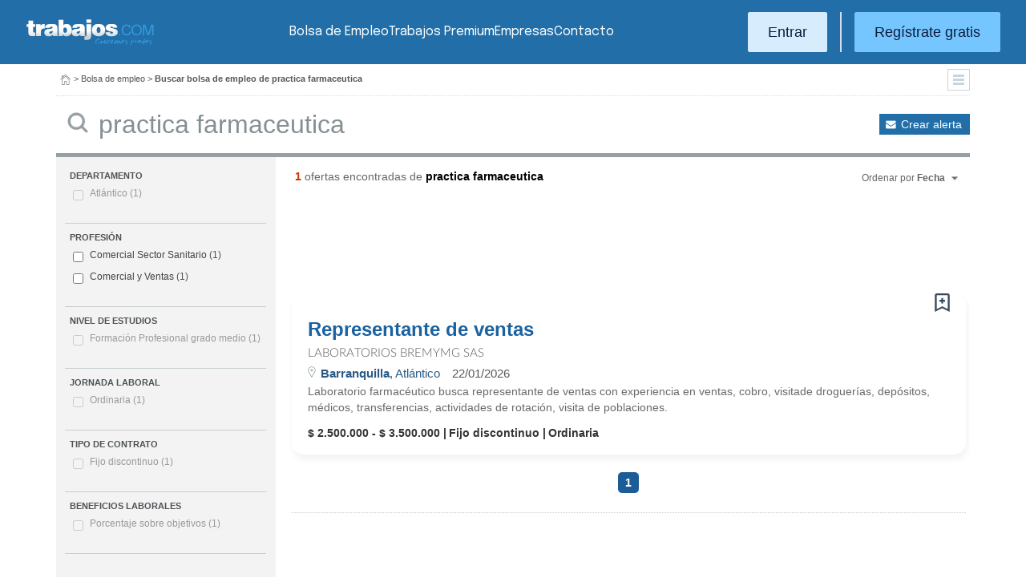

--- FILE ---
content_type: text/html; charset=UTF-8
request_url: https://colombia.trabajos.com/bolsa-empleo/practica-farmaceutica
body_size: 8000
content:
<!DOCTYPE html PUBLIC "-//W3C//DTD XHTML 1.0 Transitional//EN" "http://www.w3.org/TR/xhtml1/DTD/xhtml1-transitional.dtd"><html xmlns="http://www.w3.org/1999/xhtml" lang="es"><head><title>Bolsa de Empleo de Practica Farmaceutica - Trabajos Colombia</title><meta http-equiv="Content-Type" content="text/html; charset=utf-8" /><meta name="description" content="Ofertas de trabajo de Practica Farmaceutica. Encuentra el empleo de Practica Farmaceutica que estás buscando en Trabajos Colombia" /><meta name="keywords" content="bolsa empleo  Practica Farmaceutica , bolsa trabajo  Practica Farmaceutica , ofertas trabajo  Practica Farmaceutica , ofertas empleo  Practica Farmaceutica , buscar trabajo  Practica Farmaceutica , vacantes  Practica Farmaceutica " /><meta name="apple-itunes-app" content="app-id=516317735" /><meta property="fb:admins" content="550580406" /><meta property="fb:admins" content="1379411340" /><meta property="fb:admins" content="100010285996518" /><meta http-equiv="Content-Language" content="es"/><meta name="Distribution" content="global"/><meta name="referrer" content="always" /><link rel="shortcut icon" href="/favicon.ico" /><link rel="stylesheet" href="/css/theme/jquery-ui.css?366" type="text/css" media="screen" /><link rel="manifest" href="/firebase/manifest.json"><!-- Start VWO Async SmartCode --><link rel="preconnect" href="https://dev.visualwebsiteoptimizer.com" /><script type='text/javascript' id='vwoCode'>window._vwo_code || (function() {var account_id=969587,version=2.1,settings_tolerance=2000,hide_element='body',hide_element_style = 'opacity:0 !important;filter:alpha(opacity=0) !important;background:none !important;transition:none !important;',/* DO NOT EDIT BELOW THIS LINE */f=false,w=window,d=document,v=d.querySelector('#vwoCode'),cK='_vwo_'+account_id+'_settings',cc={};try{var c=JSON.parse(localStorage.getItem('_vwo_'+account_id+'_config'));cc=c&&typeof c==='object'?c:{}}catch(e){}var stT=cc.stT==='session'?w.sessionStorage:w.localStorage;code={nonce:v&&v.nonce,use_existing_jquery:function(){return typeof use_existing_jquery!=='undefined'?use_existing_jquery:undefined},library_tolerance:function(){return typeof library_tolerance!=='undefined'?library_tolerance:undefined},settings_tolerance:function(){return cc.sT||settings_tolerance},hide_element_style:function(){return'{'+(cc.hES||hide_element_style)+'}'},hide_element:function(){if(performance.getEntriesByName('first-contentful-paint')[0]){return''}return typeof cc.hE==='string'?cc.hE:hide_element},getVersion:function(){return version},finish:function(e){if(!f){f=true;var t=d.getElementById('_vis_opt_path_hides');if(t)t.parentNode.removeChild(t);if(e)(new Image).src='https://dev.visualwebsiteoptimizer.com/ee.gif?a='+account_id+e}},finished:function(){return f},addScript:function(e){var t=d.createElement('script');t.type='text/javascript';if(e.src){t.src=e.src}else{t.text=e.text}v&&t.setAttribute('nonce',v.nonce);d.getElementsByTagName('head')[0].appendChild(t)},load:function(e,t){var n=this.getSettings(),i=d.createElement('script'),r=this;t=t||{};if(n){i.textContent=n;d.getElementsByTagName('head')[0].appendChild(i);if(!w.VWO||VWO.caE){stT.removeItem(cK);r.load(e)}}else{var o=new XMLHttpRequest;o.open('GET',e,true);o.withCredentials=!t.dSC;o.responseType=t.responseType||'text';o.onload=function(){if(t.onloadCb){return t.onloadCb(o,e)}if(o.status===200||o.status===304){_vwo_code.addScript({text:o.responseText})}else{_vwo_code.finish('&e=loading_failure:'+e)}};o.onerror=function(){if(t.onerrorCb){return t.onerrorCb(e)}_vwo_code.finish('&e=loading_failure:'+e)};o.send()}},getSettings:function(){try{var e=stT.getItem(cK);if(!e){return}e=JSON.parse(e);if(Date.now()>e.e){stT.removeItem(cK);return}return e.s}catch(e){return}},init:function(){if(d.URL.indexOf('__vwo_disable__')>-1)return;var e=this.settings_tolerance();w._vwo_settings_timer=setTimeout(function(){_vwo_code.finish();stT.removeItem(cK)},e);var t;if(this.hide_element()!=='body'){t=d.createElement('style');var n=this.hide_element(),i=n?n+this.hide_element_style():'',r=d.getElementsByTagName('head')[0];t.setAttribute('id','_vis_opt_path_hides');v&&t.setAttribute('nonce',v.nonce);t.setAttribute('type','text/css');if(t.styleSheet)t.styleSheet.cssText=i;else t.appendChild(d.createTextNode(i));r.appendChild(t)}else{t=d.getElementsByTagName('head')[0];var i=d.createElement('div');i.style.cssText='z-index: 2147483647 !important;position: fixed !important;left: 0 !important;top: 0 !important;width: 100% !important;height: 100% !important;background: white !important;';i.setAttribute('id','_vis_opt_path_hides');i.classList.add('_vis_hide_layer');t.parentNode.insertBefore(i,t.nextSibling)}var o=window._vis_opt_url||d.URL,s='https://dev.visualwebsiteoptimizer.com/j.php?a='+account_id+'&u='+encodeURIComponent(o)+'&vn='+version;if(w.location.search.indexOf('_vwo_xhr')!==-1){this.addScript({src:s})}else{this.load(s+'&x=true')}}};w._vwo_code=code;code.init();})();</script><!-- End VWO Async SmartCode --><script type="text/javascript">(function(i,s,o,g,r,a,m){i['GoogleAnalyticsObject']=r;i[r]=i[r]||function(){	(i[r].q=i[r].q||[]).push(arguments)},i[r].l=1*new Date();a=s.createElement(o),	m=s.getElementsByTagName(o)[0];a.async=1;a.src=g;m.parentNode.insertBefore(a,m)	})(window,document,'script','//www.google-analytics.com/analytics.js','ga');	ga('create', 'UA-152964-1', {'cookieDomain': 'trabajos.com','userId': ''});	ga('send', 'pageview');</script><!--include virtual="/empresa/ssi_script_hotjar.thtml" --><!-- Global site tag (gtag.js) - Google Ads: 1070656476 --><!--<script async src="https://www.googletagmanager.com/gtag/js?id=AW-1070656476"></script><script>window.dataLayer = window.dataLayer || [];
function gtag(){dataLayer.push(arguments);}
gtag('js', new Date());
gtag('config', 'AW-1070656476', {'allow_enhanced_conversions': true});</script>--><!--conversionRegistroEmpresas--><!-- Event snippet for Etiqueta de remarketing: remarketing page --><script> gtag('event', 'conversion', { 'send_to': 'AW-1070656476/i3qkCPT29QMQ3NfD_gM', 'aw_remarketing_only': true });</script><!-- New script for Google Analitycs 4 (GA4) --><script async src="https://www.googletagmanager.com/gtag/js?id=G-B8K8J061WJ"></script><script> window.dataLayer = window.dataLayer || []; function gtag(){dataLayer.push(arguments);} gtag('js', new Date()); gtag('config', 'G-B8K8J061WJ');</script><!-- New Script for Clearbit --><script type="text/javascript"> (function (d, u, h, s) { h = d.getElementsByTagName('head')[0]; s = d.createElement('script'); s.async = 1; s.src = u + new Date().getTime(); h.appendChild(s); } )(document, 'https://grow.clearbitjs.com/api/pixel.js?v=');</script><!-- Google Tag Manager --><script>(function(w,d,s,l,i){w[l]=w[l]||[];w[l].push({'gtm.start': new Date().getTime(),event:'gtm.js'});var f=d.getElementsByTagName(s)[0], j=d.createElement(s),dl=l!='dataLayer'?'&l='+l:'';j.async=true;j.src= 'https://www.googletagmanager.com/gtm.js?id='+i+dl;f.parentNode.insertBefore(j,f);
})(window,document,'script','dataLayer','GTM-W65KH6TZ');</script><!-- End Google Tag Manager --><meta name="robots" content="noindex, follow" /><link rel="stylesheet" type="text/css" href="/css/layout.css?366" /><link rel="stylesheet" type="text/css" href="/css/layout-style.css?366" /><link rel="stylesheet" type="text/css" href="/css/estilos.css?366" /><!--#include virtual="/ssi_css_usuario.thtml" --><link rel="stylesheet" type="text/css" href="/css/co/pais.css?366" /><!-- Google tag (gtag.js) --><script async src="https://www.googletagmanager.com/gtag/js?id=AW-1070656476"></script><script> window.dataLayer = window.dataLayer || []; function gtag(){dataLayer.push(arguments);} gtag('js', new Date()); gtag('config', 'AW-1070656476'); </script></head><body><header><iframe id='acdf9837' name='acdf9837' src='//a.hspvst.com/delivery/afr.php?zoneid=22&amp;cb=INSERT_RANDOM_NUMBER_HERE' frameborder='0' scrolling='no' width="0" height="0" srtyle="display:none; visibility:hidden"></iframe><h1>Bolsa de Empleo de Practica Farmaceutica  Trabajos Colombia</h1><div class="container"><div class="header-wrapper"><div class="logo"><a href="https://colombia.trabajos.com/" id="cabLogo" title="Trabajos.com"><img src="/img/2014/logo-c.png" alt="Trabajos.com" class="logo" /></a><a href="https://colombia.trabajos.com/" id="cabLogoPre" aria-label="Trabajos.com"><img src="/img/2015/premium/logo-premium.png" alt="" class="logoPremium" width="100%" height="100%" /></a><a href="https://colombia.trabajos.com/" id="cabLogoPro" aria-label="Trabajos.com"><img src="/img/2015/premium/logo-profesional.png" alt="" class="logoProfesional" width="100%" height="100%" /></a></div><!--#include virtual="/ssi_cabecera_username.thtml" --><ul class="menu"><li class="ofertas"><a href="https://colombia.trabajos.com/bolsa-empleo/"  title="Bolsa de Empleo" id="cabEmpleo">Bolsa de Empleo</a></li><li class="cursos"><a href="https://colombia.trabajos.com/premium/mejora-candidatura/?utm_source=trabajos&utm_medium=web&utm_campaign=LandingMejora"  title="Trabajos Premium" id="cabPremium">Trabajos Premium</a></li><li class="empresas"><a href="https://colombia.trabajos.com/empresas/"  title="Publicar Ofertas Trabajo Gratis" id="cabEmpresas">Empresas</a></li><li class="contacto"><a href="https://colombia.trabajos.com/contacto/?contacto=HV_CONTACTO" title="Contacto" id="cabEmpresas">Contacto</a></li></ul><div class="authentication"><a href="https://colombia.trabajos.com/acceso/" title="Entrar a Trabajos.com" rel="nofollow" class="btn btn-light">Entrar</a><hr class="separator separator-vertical" /><a href="https://colombia.trabajos.com/candidato/registro/" id="cabRegistrate" rel="nofollow" class="btn">Reg&iacute;strate gratis</a></div><span title="Menú" class="header-mobile-trigger"><img src="/img/2025/menu-trigger.svg" alt="Menu" /></span></div><div class="menu-mobile" id="menuMov"><span title="Menú" class="header-mobile-trigger"><img src="/img/2025/menu-trigger-close.svg" alt="Menu" /></span><div class="menu-mobile-logged"><!--#include virtual="/ssi_cabecera_username.thtml" --><!--#include virtual="/empresa/ssi_cabecera_empresa.thtml" --></div><ul class="list text-center"><li><a href="https://colombia.trabajos.com/bolsa-empleo/"  title="Bolsa de Empleo" id="cabEmpleo">Bolsa de Empleo</a></li><li><a href="https://colombia.trabajos.com/premium/mejora-candidatura/?utm_source=trabajos&utm_medium=web&utm_campaign=LandingMejora"  title="Trabajos Premium" id="cabPremium">Trabajos Premium</a></li><li><a href="https://colombia.trabajos.com/empresas/"  title="Publicar Ofertas Trabajo Gratis" id="cabEmpresas">Empresas</a></li><li><a href="https://colombia.trabajos.com/contacto/?contacto=HV_CONTACTO" title="Contacto" id="cabEmpresas">Contacto</a></li></ul><div class="authentication"><a href="https://colombia.trabajos.com/acceso/" title="Entrar a Trabajos.com" rel="nofollow" class="btn btn-light">Entrar</a><hr class="separator" /><a href="https://colombia.trabajos.com/candidato/registro/" id="cabRegistrate" rel="nofollow" class="btn">Reg&iacute;strate</a></div></div></div><div class="print logoprint"><img src="/img/logo_trabajos.gif" alt="Trabajos.com" /></div></header><div class="main980nm pathruleta"><div id="path"><a href="https://colombia.trabajos.com/" title="Trabajos.com"><img src="/img/2014/ico_home.png" alt="Volver a la portada" width="100%" height="100%"/></a> &gt; <a href="https://www.trabajos.com/bolsa-empleo/" title="Bolsa de empleo">Bolsa de empleo</a> &gt; 
<strong>Buscar bolsa de empleo de practica farmaceutica</strong><div class="ruletainterior"><img src="/img/2014/icofiltros_min.png" id="pestanaFiltroBusqueda" class="icoFiltros" alt="Filtros" /></div> </div>
<!--#include virtual="/candidato/ssi_path_buscador.thtml" --><!--#include virtual="/ssi_path_vermas.thtml" --><!--#include virtual="/candidato/ssi_path_vermas.thtml" --></div><div id="filtrosBuscador" class="filtrosBuscador" style="display:none"><div id="opcionesBuscador" class="opcionesBuscador"><div id="contenidoFiltroProfesiones" class="filtrosItems"><h3><a title="Buscar trabajo por profesiones" href="https://colombia.trabajos.com/profesiones/">Profesiones</a></h3><ul><li><a title="Bolsa Empleo Atención al cliente" href="https://colombia.trabajos.com/bolsa-empleo/atencion_al_cliente">Atención al cliente</a></li><li><a title="Bolsa Empleo Comercial Ventas" href="https://colombia.trabajos.com/bolsa-empleo/comercial_ventas">Comercial y Ventas</a></li><li><a title="Bolsa Empleo Contabilidad" href="https://colombia.trabajos.com/bolsa-empleo/contables">Contabilidad</a></li><li><a title="Bolsa Empleo Educación, Magisterio y Pedagogía" href="https://colombia.trabajos.com/bolsa-empleo/educacion_magisterio_pedagogia">Educación, Magisterio y Pedagogía</a></li><li><a title="Bolsa Empleo Gestión de Proyectos" href="https://colombia.trabajos.com/bolsa-empleo/gestion_de_proyectos">Gestión de Proyectos</a></li><li><a title="Bolsa Empleo Hardware, Redes y Seguridad" href="https://colombia.trabajos.com/bolsa-empleo/hardware_redes_y_seguridad">Hardware, Redes y Seguridad</a></li><li><a title="Bolsa Empleo Hosteleria, Camarero o Gobernante" href="https://colombia.trabajos.com/bolsa-empleo/hosteleria_camarero_gobernante">Hostelería: Camarero o Gobernante</a></li></ul><ul><li><a title="Bolsa Empleo Consultoria" href="https://colombia.trabajos.com/bolsa-empleo/informatica_consultoria">Consultoría Informática</a></li><li><a title="Bolsa Empleo Informatica" href="https://colombia.trabajos.com/bolsa-empleo/informatica_otros">Informática</a></li><li><a title="Bolsa Empleo Programador Informatico" href="https://colombia.trabajos.com/bolsa-empleo/ingenieria_programador">Informática Programador</a></li><li><a title="Bolsa Empleo Sistemas Informaticos" href="https://colombia.trabajos.com/bolsa-empleo/informatica_sistemas">Informática Sistemas</a></li><li><a title="Bolsa Empleo Ingenieria Industrial" href="https://colombia.trabajos.com/bolsa-empleo/ingenieria_industrial">Ingeniería Industrial</a></li><li><a title="Bolsa Empleo Ingenieria Telecomunicaciones" href="https://colombia.trabajos.com/bolsa-empleo/ingenieria_telecomunicaciones">Ingeniería Telecomunicaciones</a></li><li><a title="Bolsa Empleo Operaciones Logísticas" href="https://colombia.trabajos.com/bolsa-empleo/logistica_operaciones">Operaciones Logística</a></li></ul><ul><li><a title="Bolsa Empleo Marketing" href="https://colombia.trabajos.com/bolsa-empleo/marketing_mercadotecnia">Marketing</a></li><li><a title="Bolsa Empleo Peluquería, Maquillaje y Estética" href="https://colombia.trabajos.com/bolsa-empleo/peluqueria_maquillaje_estheticienes">Peluquería, Maquillaje y Estetética</a></li><li><a title="Bolsa Empleo Recepcionista" href="https://colombia.trabajos.com/bolsa-empleo/recepcionista">Recepcionista</a></li><li><a title="Bolsa Empleo Recursos Humanos" href="https://colombia.trabajos.com/bolsa-empleo/recursos_humanos_personal">Recursos Humanos</a></li><li><a title="Bolsa Empleo Secretaria Administración" href="https://colombia.trabajos.com/bolsa-empleo/secretaria_administracion">Secretaría y Administración</a></li><li><a title="Bolsa Empleo Telefonista, Televenta y Encuestas" href="https://colombia.trabajos.com/bolsa-empleo/telefonistas_televenta_encuestas">Telefonistas, Televenta y Encuestas</a></li><li><a title="Ofertas Trabajo Dependientas" href="https://colombia.trabajos.com/ofertas-empleo/dependientas">Dependientas</a></li></ul></div><div id="contenidoFiltroProvincias" class="filtrosItems"><h3><a title="Buscar Trabajo por Departamentos" href="https://colombia.trabajos.com/provincias/">Departamentos</a></h3><ul><li><a title="Bolsa Empleo Distrito Capital" href="https://colombia.trabajos.com/bolsa-empleo/distrito-capital">Distrito Capital</a></li><li><a title="Bolsa Empleo Antioquía" href="https://colombia.trabajos.com/bolsa-empleo/antioquia">Antioquía</a></li><li><a title="Bolsa Empleo Valle del Cauca" href="https://colombia.trabajos.com/bolsa-empleo/valle-del-cauca">Valle del Cauca</a></li><li><a title="Bolsa Empleo Atántico" href="https://colombia.trabajos.com/bolsa-empleo/atlantico">Atlántico</a></li><li><a title="Bolsa Empleo Cundinamarca" href="https://colombia.trabajos.com/bolsa-empleo/cundinamarca">Cundinamarca</a></li><li><a title="Bolsa Empleo Santander" href="https://colombia.trabajos.com/bolsa-empleo/santander">Santander</a></li><li><a title="Bolsa Empleo Meta" href="https://colombia.trabajos.com/bolsa-empleo/meta">Meta</a></li></ul><ul><li><a title="Bolsa Empleo Risaralda" href="https://colombia.trabajos.com/bolsa-empleo/risaralda">Risaralda</a></li><li><a title="Bolsa Empleo Tolima" href="https://colombia.trabajos.com/bolsa-empleo/tolima">Tolima</a></li><li><a title="Bolsa Empleo Magdalena" href="https://colombia.trabajos.com/bolsa-empleo/magdalena">Magdalena</a></li><li><a title="Bolsa Empleo Huila" href="https://colombia.trabajos.com/bolsa-empleo/huila">Huila</a></li><li><a title="Bolsa Empleo Córdoba" href="https://colombia.trabajos.com/bolsa-empleo/cordoba-colombia">Córdoba</a></li><li><a title="Bolsa Empleo Bolívar" href="https://colombia.trabajos.com/bolsa-empleo/bolivar">Bolívar</a></li><li><a title="Bolsa Empleo Boyacá" href="https://colombia.trabajos.com/bolsa-empleo/boyaca">Boyacá</a></li></ul></div></div></div><form id="BUSCADOR" name="BUSCADOR" method="GET" action="https://colombia.trabajos.com/bolsa-empleo/"><div class="main980nm"><div id="div-minitools" class="minitools"><a href="/ofertasporemail/alta/?idc=13" class="alerta" rel="nofollow" title="Recibir ofertas de trabajo por email">Crear alerta</a></div><div class="buscadorfull"><input type="hidden" id="idpais" name="IDPAIS" value="40" /><input type="image" src="/img/2014/ico_search.png" name="BUSCAR" value="Buscar" alt="Buscar" /><label for="cadena" class="sr-only">Buscar</label><input type="text" id="cadena" name="CADENA" class="liviano" value="practica farmaceutica" size="50" maxlength="100" placeholder="Buscar trabajo" /></div></div></form><div id="dialogCargando" style="display:none; text-align:center;padding-top:50px"><img src="/img/loading.gif" alt="Cargando" /></div><div id="div-cuerpo" class="main980nm"> <div class="buscadorfiltros"><div id="zona-filtros-visibles"> <div class="filtro_inner"><div class="filtro-title">Departamento</div><ul id="parte-seleccion-fpv" class=""></ul><ul id="parte-visible-fpv" ><li class="solounitem"><input type="checkbox" name="FPV[]" value="475" id="checkbox-FPV-475" data-descripcion="Atlántico" disabled /><label for="checkbox-FPV-475">Atlántico <span> (1)</span></label></li></ul><ul id="parte-oculta-fpv" hidden></ul><input type="hidden" id="mostrar-todas-fpv" name="MT-FPV" value="NO"></div><div class="filtro_inner"><div class="filtro-title">Profesión</div><ul id="parte-seleccion-fpf" class=""></ul><ul id="parte-visible-fpf" ><li><label><input type="checkbox" name="FPF[]" class="aaaaaaaa" value="542" id="checkbox-FPF-542" data-descripcion="Comercial Sector Sanitario" ><a href="https://colombia.trabajos.com/bolsa-empleo/comerciales_salud/practica-farmaceutica" title="Bolsa de Empleo de Comercial Sector Sanitario de Practica Farmaceutica" id="enlace-FPF-542">Comercial Sector Sanitario</a><span> (1)</span></label></li><li><label><input type="checkbox" name="FPF[]" class="aaaaaaaa" value="80" id="checkbox-FPF-80" data-descripcion="Comercial y Ventas" ><a href="https://colombia.trabajos.com/bolsa-empleo/comercial_ventas/practica-farmaceutica" title="Bolsa de Empleo de Comercial y Ventas de Practica Farmaceutica" id="enlace-FPF-80">Comercial y Ventas</a><span> (1)</span></label></li></ul><ul id="parte-oculta-fpf" hidden></ul><input type="hidden" id="mostrar-todas-fpf" name="MT-FPF" value="NO"></div><div class="filtro_inner"><div class="filtro-title">Nivel de Estudios</div><ul id="parte-seleccion-fem" class=""></ul><ul id="parte-visible-fem" ><li class="solounitem"><input type="checkbox" name="FEM[]" value="1" id="checkbox-FEM-1" data-descripcion="Formación Profesional grado medio" disabled /><label for="checkbox-FEM-1">Formación Profesional grado medio <span> (1)</span></label></li></ul><ul id="parte-oculta-fem" hidden></ul><input type="hidden" id="mostrar-todas-fem" name="MT-FEM" value="NO"></div><div class="filtro_inner"><div class="filtro-title">Jornada Laboral</div><ul id="parte-seleccion-fjl" class=""></ul><ul id="parte-visible-fjl" ><li class="solounitem"><input type="checkbox" name="FJL[]" value="115" id="checkbox-FJL-115" data-descripcion="Ordinaria" disabled /><label for="checkbox-FJL-115">Ordinaria <span> (1)</span></label></li></ul><ul id="parte-oculta-fjl" hidden></ul><input type="hidden" id="mostrar-todas-fjl" name="MT-FJL" value="NO"></div><div class="filtro_inner"><div class="filtro-title">Tipo de Contrato</div><ul id="parte-seleccion-ftc" class=""></ul><ul id="parte-visible-ftc" ><li class="solounitem"><input type="checkbox" name="FTC[]" value="1283" id="checkbox-FTC-1283" data-descripcion="Fijo discontinuo" disabled /><label for="checkbox-FTC-1283">Fijo discontinuo <span> (1)</span></label></li></ul><ul id="parte-oculta-ftc" hidden></ul><input type="hidden" id="mostrar-todas-ftc" name="MT-FTC" value="NO"></div><div class="filtro_inner"><div class="filtro-title">Beneficios Laborales</div><ul id="parte-seleccion-fbl" class=""></ul><ul id="parte-visible-fbl" ><li class="solounitem"><input type="checkbox" name="FBL[]" value="3" id="checkbox-FBL-3" data-descripcion="Porcentaje sobre objetivos" disabled /><label for="checkbox-FBL-3">Porcentaje sobre objetivos <span> (1)</span></label></li></ul><ul id="parte-oculta-fbl" hidden></ul><input type="hidden" id="mostrar-todas-fbl" name="MT-FBL" value="NO"></div> </div><div id="zona-filtros-ocultos" hidden>  </div></div><span class="encontradas"><strong>1</strong> ofertas encontradas  de <strong class="busqueda">practica farmaceutica</strong></span><div class="relecontent "><div id="cmbrelevancia" class="relevancia"><p>Ordenar por <strong>Fecha</strong></p><div id="cpcmbrelevancia" class="combo-desplegado"><ul><li class=" "><button type="button" id="ord-r" name="ORD_R" value="R" >Relevancia</button></li><li class="relevanciaon"><button type="button" id="ord-f" name="ORD_F" value="F">Fecha (recientes)</button></li></ul><input type="hidden" id="ord" name="ORD" value="F"></div></div></div><div class="buscador2014"><!--#include virtual="/ssi_errores.thtml" --><!--#include virtual="/buscador/ssi_buscador_noresultados.thtml" --><script id='flying-scripts' type='text/javascript'>const loadScriptsTimer=setTimeout(loadScripts,5*1000);const userInteractionEvents=["mouseover","keydown","touchstart","touchmove","wheel"];userInteractionEvents.forEach(function(event){window.addEventListener(event,triggerScriptLoader,{passive:!0})});function triggerScriptLoader(){loadScripts();clearTimeout(loadScriptsTimer);userInteractionEvents.forEach(function(event){window.removeEventListener(event,triggerScriptLoader,{passive:!0})})}function loadScripts(){document.querySelectorAll("script,iframe[data-type='lazy']").forEach(function(elem){elem.setAttribute("src",elem.getAttribute("data-src"))})}</script><div id="adblock1"><script id='flying-scripts' type='text/javascript'>const loadScriptsTimer=setTimeout(loadScripts,5*1000);const userInteractionEvents=["mouseover","keydown","touchstart","touchmove","wheel"];userInteractionEvents.forEach(function(event){window.addEventListener(event,triggerScriptLoader,{passive:!0})});function triggerScriptLoader(){loadScripts();clearTimeout(loadScriptsTimer);userInteractionEvents.forEach(function(event){window.removeEventListener(event,triggerScriptLoader,{passive:!0})})}function loadScripts(){document.querySelectorAll("script,iframe[data-type='lazy']").forEach(function(elem){elem.setAttribute("src",elem.getAttribute("data-src"))})}</script><!--#include virtual="/candidato/ssi_script_adsense_336x280.thtml" --><div style="margin-left:16px;"><script data-ad-client='ca-pub-2657276457572938' data-src='https://pagead2.googlesyndication.com/pagead/js/adsbygoogle.js' data-type='lazy'></script><!--<script async src="https://pagead2.googlesyndication.com/pagead/js/adsbygoogle.js"></script>--><!--Trabajos.com 160x600--><ins class="adsbygoogle" style="display:inline-block;width:728px;height:90px" data-ad-client="ca-pub-2657276457572938" data-ad-slot="6989285341"></ins><script> (adsbygoogle = window.adsbygoogle || []).push({}); </script></div></div><div class="listado2014 card oferta"><div class="card-body"><div id="avisoOfertaGuardada1196457774" class="avisoOfGuardada" style="display:none;"></div><div id="guardarOfertaFavorita1196457774" data-usuario="0" data-oferta="1196457774" class="fav"></div><div id="litGuardarOfertaFavorita1196457774" class="fav_guardar">Guardar oferta</div><!--#include virtual="/ssi_listado_ico_favoritas_on.thtml" --><div class="title-block"><a href="https://colombia.trabajos.com/bolsa-empleo/1196457774/representante-de-ventas/" class="oferta j4m_link" data-j4m_val="1196457774" title="Oferta Representante de ventas">Representante de ventas</a><div><p class=""></p></div></div><a href="/empresa/laboratorios-bremymg-sas" class="empresa" style="display: flex; align-content: center; align-items: center;"><span>Laboratorios Bremymg sas</span><!--#include virtual="/ssi_icono_empresa_activa_inactiva.thtml" --></a><div class="info-oferta"><span class="loc"><span class="location"><span><strong>Barranquilla</strong>, Atlántico</span></span></span><span class="fecha">22/01/2026</span></div><p class="do"> Laboratorio farmac&eacute;utico busca representante de ventas con experiencia en ventas, cobro, visitade droguer&iacute;as, dep&oacute;sitos, m&eacute;dicos, transferencias, actividades de rotaci&oacute;n, visita de poblaciones.                                                                                           </p><p class="oi"><span class="salario">$ 2.500.000 - $ 3.500.000</span><span>Fijo discontinuo</span><span class="oilast">Ordinaria</span></p></div></div><div id="adblock2"></div><div class="paginacion" id="paginacion"><span class="pag_numeradas"><span class="pag_aqui">1</span></span><!--el ssi que viene a continuacion es solo para la paginacion del adminisrador--><!--#include virtual="/ssi_cantidad_elementos.thtml" --></div><div style="margin-left:16px;"><script data-ad-client='ca-pub-2657276457572938' data-src='https://pagead2.googlesyndication.com/pagead/js/adsbygoogle.js' data-type='lazy'></script><!--<script async src="https://pagead2.googlesyndication.com/pagead/js/adsbygoogle.js"></script>--><!--Trabajos.com 160x600--><ins class="adsbygoogle" style="display:inline-block;width:728px;height:90px" data-ad-client="ca-pub-2657276457572938" data-ad-slot="6989285341"></ins><script> (adsbygoogle = window.adsbygoogle || []).push({}); </script></div><!--include virtual="/candidato/ssi_listado_ofertas_empleo_buscador.thtml" --></div></div><div id="dialogLogin"><!--#include virtual="/ssi_login.thtml" --><!--#include virtual="/ssi_registro.thtml" --><!--#include virtual="/ssi_hola.thtml" --></div><footer><div class="container footer-wrapper"><div class="footer-top"><div class="footer-top-logos"><img src="/img/2014/logo-c.png" alt="Trabajos.com" class="logo" /><div><a href="https://play.google.com/store/apps/details?id=com.trabajos&referrer=utm_source%3Dpie_web"><img src="/img/2016/ico_gplay.png" alt="Google Play" class="" /></a><a href="https://itunes.apple.com/es/app/apple-store/id516317735?pt=597523&ct=pie_web&mt=8"><img src="/img/2016/ico_ios.png" alt="App Store" class="" /></a></div></div><div class="footer-top-links"><ul class="list"><li><p class="text-big text-bold">Sobre nosotros</p></li><li><a class="text-light" href="https://colombia.trabajos.com/informacion/">Informaci&oacute;n</a></li><li><a class="text-light" href="https://colombia.trabajos.com/quienes-somos/" rel="nofollow">Qui&eacute;nes somos</a></li><li><a class="text-light" href="https://hispavista.trabajos.com/" rel="nofollow">Trabaja con nosotros</a></li><li><a class="text-light" href="https://blog.trabajos.com">Blog de Trabajos.com</a></li><li><a class="text-light" href="https://colombia.trabajos.com/contacto/?contacto=0" rel="nofollow">Cont&aacute;ctanos</a></li></ul><ul class="list"><li><p class="text-big text-bold">Ayuda</p></li><li><a class="text-light" href="https://colombia.trabajos.com/ayuda/">Ayuda</a></li><li><a class="text-light" href="https://colombia.trabajos.com/aviso-legal/" rel="nofollow">Aviso legal</a></li><li><a class="text-light" href="https://colombia.trabajos.com/condiciones-uso/" rel="nofollow">Condiciones de uso</a></li><li><a class="text-light" href="https://colombia.trabajos.com/politica-cookies/" rel="nofollow">Pol&iacute;tica de cookies</a></li><li><a class="text-light" href="https://colombia.trabajos.com/politica-privacidad/" rel="nofollow">Pol&iacute;tica de privacidad</a></li></ul></div></div><hr class="separator-horizontal" /><div class="footer-bottom"><p class="text-white opacity-50">Trabajos.com es una marca de Hispavista</p><div class="redes"><ul class="icosPie"><li><a href="https://www.facebook.com/trabajoscom" rel="me nofollow" title="Trabajos.com en Facebook" class="icosPieFb"></a></li><li><a href="https://www.twitter.com/trabajoscom/" rel="me nofollow" title="Trabajos.com en Twitter" class="icosPieTw"></a></li><li><a href="https://www.linkedin.com/company/trabajos-com" rel="me nofollow" title="Trabajos.com en LinkedIn" class="icosPieLi"></a></li></ul></div></div></div></footer><!-- Firebase --><script language="javascript" src="https://www.gstatic.com/firebasejs/4.1.1/firebase-app.js"></script><script language="javascript" src="https://www.gstatic.com/firebasejs/4.1.1/firebase-messaging.js"></script><script language="javascript" src="https://www.gstatic.com/firebasejs/4.4.0/firebase.js"></script><script language="javascript" src="/js/firebase/firebase-messaging-receive.min.js?366"></script><script language="javascript" src="/js/jquery.js?366"></script><script language="javascript" src="/js/ui/ui.jquery.js?366"></script><script type="text/javascript"> ga('set', 'dimension1', 'Anonimo'); ga('set', 'dimension2', 'Sin'); ga('set', 'dimension3', 'Sin'); ga('set', 'dimension4', 'No'); </script><script language="javascript" src="/js/jquery-plugins/mailcheck/mailcheck.min.js?366"></script><script language="javascript" src="/js/correctoremail.min.js?366"></script><script language="javascript" src="/js/cabecera.js?366"></script><script language="javascript" src="/js/login.min.js?366"></script><!-- IP: 3.138.151.54 - CODPAIS:240 --><!--include virtual="/ssi_pixel_mexads.thtml" --><img src="https://tags.w55c.net/rs?id=72dc6090d9f54b1c9b8cbd9cce68e6eb&t=homepage" /><script async src="https://t.hspvst.com/tracking.php?id=98&e=trabajos"></script></body><script type="text/javascript" src="/js/jquery-plugins/history.js?366"></script><script language="javascript" src="/js/buscadorFiltros.js?366"></script><script language="javascript" src="/js/profesiones.js?366"></script><script language="javascript" src="/js/listados.js?366"></script></html>

--- FILE ---
content_type: text/css
request_url: https://colombia.trabajos.com/css/co/pais.css?366
body_size: 1072
content:
@charset "UTF-8";
#cvexpress{background:url(/img/2012/promo_cv.png) no-repeat}.pack_ofertas .drcha .bigger{font-size:24px}.atencion_em:after{content: "atencion@trabajos.com"}.oferta_basica .izq{width:225px}.pack_ofertas .izq{width:70px}.pack_ofertas .tarifa span{font-size:30px}.accesoCandidato .login{min-width:95px}.tituloCandidato + form[name="LOGINBOX"] .loginofertaborde div.login{width:138px}.tituloCandidato + form[name="LOGINBOX"] .loginofertaborde .usuariosugest{margin-left:155px}.loginofertaborde div.login{width:140px}.loginofertaborde .usuariosugest{margin:5px 0px 8px 150px}.subircv{margin:10px 0 20px;padding:8px 8px 16px 150px;background:url("/img/ico_cvco.png") no-repeat scroll 16px center rgba(255,255,255,0.5)}.subircv h4,.avisoConfirmar h3{font-size:130%;margin:10px 0 16px;color:#1F689E;text-shadow:1px 1px 1px rgba(255,255,255,.5)}.avisoConfirmar h3{margin:10px 0}.avisoConfirmar{border-radius:8px;padding:20px 20px 20px 140px;margin:20px 0;color:rgb(50,50,50);text-shadow:0 1px 0 rgba(255,255,255,0.5);border:1px solid #fbeed5;line-height:22px;font-size:120%;border:1px solid rgb(221,221,187);background:url("/img/ico_cvco.png") no-repeat scroll 16px rgb(255,255,204)}.avisoConfirmar p{padding-bottom:0}.avisoConfirmar .destacado{padding:1px 4px;border:1px solid rgb(21,114,187);background-color:rgb(21,114,187);border-radius:3px;color:white;text-shadow:none}.avisoConfirmar .destacado:hover{background:rgb(38,89,128)}.avisoConfirmar .verifica{font-size:130%}.alert-advice{padding:3px 1px;color:rgb(220,0,0);background-color:rgba(255,255,255,.4);border-radius:4px;font-size:130%;margin:8px 0;display:inline-block}.alert-advice span{font-size:80%}.noemail{font-size:130%;margin-left:20px;margin-bottom:20px}.mensaje-mx-2014{border-top:1px dashed #bbb;font-size:130%;padding:20px}.mensaje-mx-2014 .logypw{border:1px dashed #bbb;font-size:130%;padding:10px 20px 5px 20px;background:#f7f7f7;margin:10px;width:400px;border-radius:10px}.packs.prepago{background-position:121px -1075px}.filtrosBuscador .filtrosItems:nth-child(2) ul{width:50%}.ui-widget-content a.recordarClave{margin:20px 0 30px 150px}.capaRegistro label{width:122px}.capaRegistro input.largo{width:230px}.capaRegistro label{line-height:100%}.capaRegistro .yaRegistrado p:first-of-type{margin-left:160px}.listadoCandidaturas .oi:before{content: "Hoja de Vida "}.listadoOfertas:empty:after{content: "Actualmente no tienes aplicaciones"}.mensajecandidato{background-image:url("/img/co/2016/alertasportada.jpg")}h3.sinCandidaturas:after{content: "Tus Aplicaciones"}.mostrarCandidaturas:after{content: "Mis Aplicaciones"}.textoCandidaturas:after{display:inline-block;content: "candidaturas";text-decoration:underline}.textoCandidaturas:hover:after,a:hover .textoCandidaturas:after{text-decoration:none}.textoCandidaturas:after{content: "aplicaciones"}.textoCandidatura:after{content: "aplicación"}.textoProvincia:after{content: "departamento"}.textoCurriculum:after{content: "hoja de vida"}.textoArticuloCurriculum:after{content: "las hojas de vida"}.monedaEuro:after{content: "";font-size:50%;padding-left:5px}.monedaDolar:after{content: "\024";font-size:50%;display:inline;padding-right:5px}.extrasOferta .precioOfertas span{font-size:150%}.centerExplora{width:95%}.centerExplora select,.centerExplora li a{font-size:13px!important}.centerExplora .campo{width:100%}.centerExplora .mutliSelect li a{display:inline;float:none}.centerExplora #multicatH ul a{float:none}.formHomeFormulario .titu-form-g{font-size:20px}.formHomeFormulario .line-form{width:85%;margin-top:30px}.formHomeFormulario .FormularioCurso_Require,.formHomeFormulario .FormularioCurso_RequireTelefonoExpand{float:none;min-height:50px;width:90%}.formHomeFormulario .FormularioCurso_minInput{width:auto}.RadioTelefonoContainer{font-size:13px;float:none;width:100%}.policy-top{margin:10px 0}.titu-pop{font-size:24px!important}.center-popup{width:90%!important}.redesSociales{font-size:100%}.portada_empresaslog p.llamanos{font-size:0;visibility:hidden;pointer-events:none;display:none}
